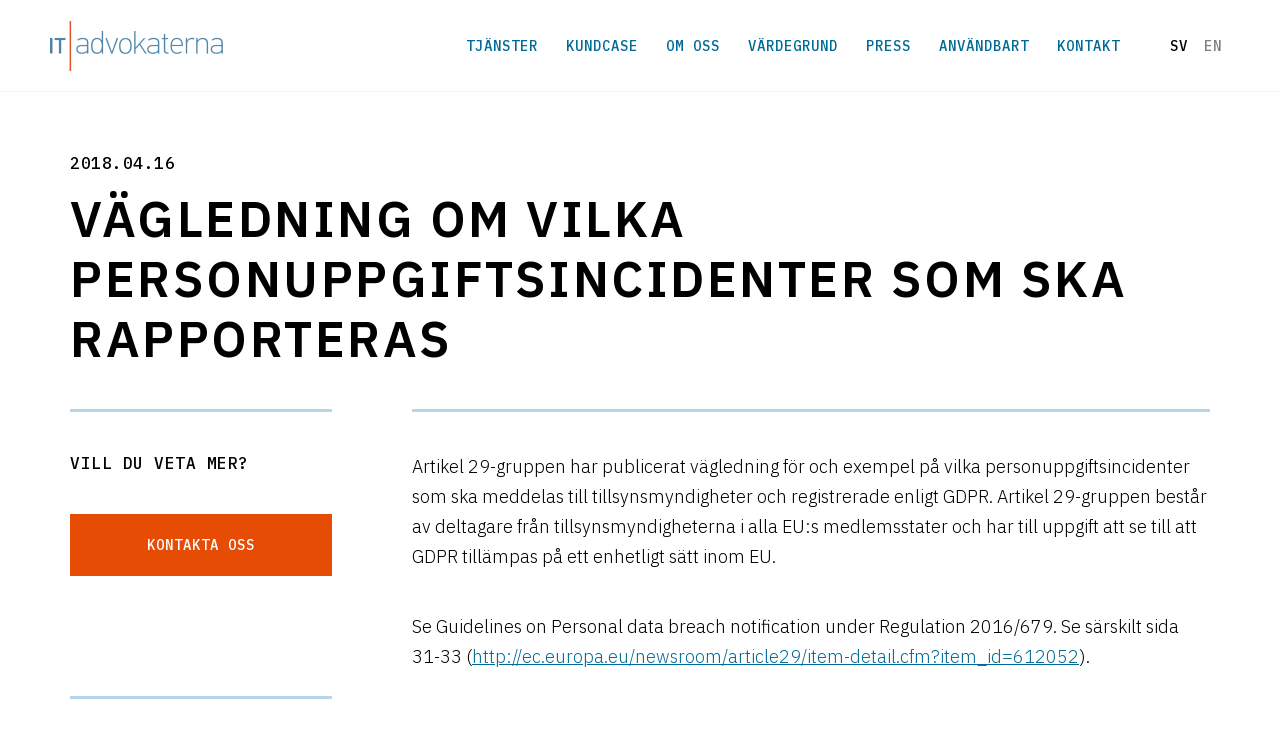

--- FILE ---
content_type: text/html; charset=UTF-8
request_url: https://www.itadvokaterna.se/press/vagledning-om-vilka-personuppgiftsincidenter-som-ska-rapporteras/
body_size: 6365
content:
<!doctype html>
<html>
	<head>
		<meta charset="UTF-8">
		<title>Vägledning om vilka personuppgiftsincidenter som ska rapporteras - IT-advokaterna</title>

		<link href="//www.google-analytics.com" rel="dns-prefetch">

		
		<meta http-equiv="X-UA-Compatible" content="IE=edge,chrome=1">
		<meta name="viewport" content="width=device-width, initial-scale=1.0">
		<meta name="description" content="Specialister på IT-rätt">

				<link rel="stylesheet" href="https://www.itadvokaterna.se/wp-content/themes/itadvokaterna/build/style-8d1f8e49ca.css"/>

		<meta name='robots' content='index, follow, max-image-preview:large, max-snippet:-1, max-video-preview:-1' />
<link rel="alternate" hreflang="sv" href="https://www.itadvokaterna.se/press/vagledning-om-vilka-personuppgiftsincidenter-som-ska-rapporteras/" />
<link rel="alternate" hreflang="x-default" href="https://www.itadvokaterna.se/press/vagledning-om-vilka-personuppgiftsincidenter-som-ska-rapporteras/" />

	<!-- This site is optimized with the Yoast SEO plugin v26.7 - https://yoast.com/wordpress/plugins/seo/ -->
	<link rel="canonical" href="https://www.itadvokaterna.se/press/vagledning-om-vilka-personuppgiftsincidenter-som-ska-rapporteras/" />
	<meta property="og:locale" content="sv_SE" />
	<meta property="og:type" content="article" />
	<meta property="og:title" content="Vägledning om vilka personuppgiftsincidenter som ska rapporteras - IT-advokaterna" />
	<meta property="og:description" content="Artikel 29-gruppen har publicerat vägledning för och exempel på vilka personuppgiftsincidenter som ska meddelas till tillsynsmyndigheter och registrerade enligt GDPR. Artikel 29-gruppen består av deltagare från tillsynsmyndigheterna i alla EU:s medlemsstater och har till uppgift att se till att GDPR tillämpas på ett enhetligt sätt inom EU. Se Guidelines on Personal data breach notification under Regulation [&hellip;]" />
	<meta property="og:url" content="https://www.itadvokaterna.se/press/vagledning-om-vilka-personuppgiftsincidenter-som-ska-rapporteras/" />
	<meta property="og:site_name" content="IT-advokaterna" />
	<meta property="article:modified_time" content="2019-08-26T11:07:22+00:00" />
	<meta name="twitter:card" content="summary_large_image" />
	<script type="application/ld+json" class="yoast-schema-graph">{"@context":"https://schema.org","@graph":[{"@type":"WebPage","@id":"https://www.itadvokaterna.se/press/vagledning-om-vilka-personuppgiftsincidenter-som-ska-rapporteras/","url":"https://www.itadvokaterna.se/press/vagledning-om-vilka-personuppgiftsincidenter-som-ska-rapporteras/","name":"Vägledning om vilka personuppgiftsincidenter som ska rapporteras - IT-advokaterna","isPartOf":{"@id":"https://www.itadvokaterna.se/#website"},"datePublished":"2018-04-16T11:06:44+00:00","dateModified":"2019-08-26T11:07:22+00:00","breadcrumb":{"@id":"https://www.itadvokaterna.se/press/vagledning-om-vilka-personuppgiftsincidenter-som-ska-rapporteras/#breadcrumb"},"inLanguage":"sv-SE","potentialAction":[{"@type":"ReadAction","target":["https://www.itadvokaterna.se/press/vagledning-om-vilka-personuppgiftsincidenter-som-ska-rapporteras/"]}]},{"@type":"BreadcrumbList","@id":"https://www.itadvokaterna.se/press/vagledning-om-vilka-personuppgiftsincidenter-som-ska-rapporteras/#breadcrumb","itemListElement":[{"@type":"ListItem","position":1,"name":"Home","item":"https://www.itadvokaterna.se/"},{"@type":"ListItem","position":2,"name":"Press","item":"https://www.itadvokaterna.se/press/"},{"@type":"ListItem","position":3,"name":"Vägledning om vilka personuppgiftsincidenter som ska rapporteras"}]},{"@type":"WebSite","@id":"https://www.itadvokaterna.se/#website","url":"https://www.itadvokaterna.se/","name":"IT-advokaterna","description":"Specialister på IT-rätt","potentialAction":[{"@type":"SearchAction","target":{"@type":"EntryPoint","urlTemplate":"https://www.itadvokaterna.se/?s={search_term_string}"},"query-input":{"@type":"PropertyValueSpecification","valueRequired":true,"valueName":"search_term_string"}}],"inLanguage":"sv-SE"}]}</script>
	<!-- / Yoast SEO plugin. -->


<script type="text/javascript">
/* <![CDATA[ */
window._wpemojiSettings = {"baseUrl":"https:\/\/s.w.org\/images\/core\/emoji\/16.0.1\/72x72\/","ext":".png","svgUrl":"https:\/\/s.w.org\/images\/core\/emoji\/16.0.1\/svg\/","svgExt":".svg","source":{"concatemoji":"https:\/\/www.itadvokaterna.se\/wp\/wp-includes\/js\/wp-emoji-release.min.js?ver=6.8.3"}};
/*! This file is auto-generated */
!function(s,n){var o,i,e;function c(e){try{var t={supportTests:e,timestamp:(new Date).valueOf()};sessionStorage.setItem(o,JSON.stringify(t))}catch(e){}}function p(e,t,n){e.clearRect(0,0,e.canvas.width,e.canvas.height),e.fillText(t,0,0);var t=new Uint32Array(e.getImageData(0,0,e.canvas.width,e.canvas.height).data),a=(e.clearRect(0,0,e.canvas.width,e.canvas.height),e.fillText(n,0,0),new Uint32Array(e.getImageData(0,0,e.canvas.width,e.canvas.height).data));return t.every(function(e,t){return e===a[t]})}function u(e,t){e.clearRect(0,0,e.canvas.width,e.canvas.height),e.fillText(t,0,0);for(var n=e.getImageData(16,16,1,1),a=0;a<n.data.length;a++)if(0!==n.data[a])return!1;return!0}function f(e,t,n,a){switch(t){case"flag":return n(e,"\ud83c\udff3\ufe0f\u200d\u26a7\ufe0f","\ud83c\udff3\ufe0f\u200b\u26a7\ufe0f")?!1:!n(e,"\ud83c\udde8\ud83c\uddf6","\ud83c\udde8\u200b\ud83c\uddf6")&&!n(e,"\ud83c\udff4\udb40\udc67\udb40\udc62\udb40\udc65\udb40\udc6e\udb40\udc67\udb40\udc7f","\ud83c\udff4\u200b\udb40\udc67\u200b\udb40\udc62\u200b\udb40\udc65\u200b\udb40\udc6e\u200b\udb40\udc67\u200b\udb40\udc7f");case"emoji":return!a(e,"\ud83e\udedf")}return!1}function g(e,t,n,a){var r="undefined"!=typeof WorkerGlobalScope&&self instanceof WorkerGlobalScope?new OffscreenCanvas(300,150):s.createElement("canvas"),o=r.getContext("2d",{willReadFrequently:!0}),i=(o.textBaseline="top",o.font="600 32px Arial",{});return e.forEach(function(e){i[e]=t(o,e,n,a)}),i}function t(e){var t=s.createElement("script");t.src=e,t.defer=!0,s.head.appendChild(t)}"undefined"!=typeof Promise&&(o="wpEmojiSettingsSupports",i=["flag","emoji"],n.supports={everything:!0,everythingExceptFlag:!0},e=new Promise(function(e){s.addEventListener("DOMContentLoaded",e,{once:!0})}),new Promise(function(t){var n=function(){try{var e=JSON.parse(sessionStorage.getItem(o));if("object"==typeof e&&"number"==typeof e.timestamp&&(new Date).valueOf()<e.timestamp+604800&&"object"==typeof e.supportTests)return e.supportTests}catch(e){}return null}();if(!n){if("undefined"!=typeof Worker&&"undefined"!=typeof OffscreenCanvas&&"undefined"!=typeof URL&&URL.createObjectURL&&"undefined"!=typeof Blob)try{var e="postMessage("+g.toString()+"("+[JSON.stringify(i),f.toString(),p.toString(),u.toString()].join(",")+"));",a=new Blob([e],{type:"text/javascript"}),r=new Worker(URL.createObjectURL(a),{name:"wpTestEmojiSupports"});return void(r.onmessage=function(e){c(n=e.data),r.terminate(),t(n)})}catch(e){}c(n=g(i,f,p,u))}t(n)}).then(function(e){for(var t in e)n.supports[t]=e[t],n.supports.everything=n.supports.everything&&n.supports[t],"flag"!==t&&(n.supports.everythingExceptFlag=n.supports.everythingExceptFlag&&n.supports[t]);n.supports.everythingExceptFlag=n.supports.everythingExceptFlag&&!n.supports.flag,n.DOMReady=!1,n.readyCallback=function(){n.DOMReady=!0}}).then(function(){return e}).then(function(){var e;n.supports.everything||(n.readyCallback(),(e=n.source||{}).concatemoji?t(e.concatemoji):e.wpemoji&&e.twemoji&&(t(e.twemoji),t(e.wpemoji)))}))}((window,document),window._wpemojiSettings);
/* ]]> */
</script>
<style id='wp-emoji-styles-inline-css' type='text/css'>

	img.wp-smiley, img.emoji {
		display: inline !important;
		border: none !important;
		box-shadow: none !important;
		height: 1em !important;
		width: 1em !important;
		margin: 0 0.07em !important;
		vertical-align: -0.1em !important;
		background: none !important;
		padding: 0 !important;
	}
</style>
<link rel='stylesheet' id='wp-block-library-css' href='https://www.itadvokaterna.se/wp/wp-includes/css/dist/block-library/style.min.css?ver=6.8.3' type='text/css' media='all' />
<style id='classic-theme-styles-inline-css' type='text/css'>
/*! This file is auto-generated */
.wp-block-button__link{color:#fff;background-color:#32373c;border-radius:9999px;box-shadow:none;text-decoration:none;padding:calc(.667em + 2px) calc(1.333em + 2px);font-size:1.125em}.wp-block-file__button{background:#32373c;color:#fff;text-decoration:none}
</style>
<style id='global-styles-inline-css' type='text/css'>
:root{--wp--preset--aspect-ratio--square: 1;--wp--preset--aspect-ratio--4-3: 4/3;--wp--preset--aspect-ratio--3-4: 3/4;--wp--preset--aspect-ratio--3-2: 3/2;--wp--preset--aspect-ratio--2-3: 2/3;--wp--preset--aspect-ratio--16-9: 16/9;--wp--preset--aspect-ratio--9-16: 9/16;--wp--preset--color--black: #000000;--wp--preset--color--cyan-bluish-gray: #abb8c3;--wp--preset--color--white: #ffffff;--wp--preset--color--pale-pink: #f78da7;--wp--preset--color--vivid-red: #cf2e2e;--wp--preset--color--luminous-vivid-orange: #ff6900;--wp--preset--color--luminous-vivid-amber: #fcb900;--wp--preset--color--light-green-cyan: #7bdcb5;--wp--preset--color--vivid-green-cyan: #00d084;--wp--preset--color--pale-cyan-blue: #8ed1fc;--wp--preset--color--vivid-cyan-blue: #0693e3;--wp--preset--color--vivid-purple: #9b51e0;--wp--preset--gradient--vivid-cyan-blue-to-vivid-purple: linear-gradient(135deg,rgba(6,147,227,1) 0%,rgb(155,81,224) 100%);--wp--preset--gradient--light-green-cyan-to-vivid-green-cyan: linear-gradient(135deg,rgb(122,220,180) 0%,rgb(0,208,130) 100%);--wp--preset--gradient--luminous-vivid-amber-to-luminous-vivid-orange: linear-gradient(135deg,rgba(252,185,0,1) 0%,rgba(255,105,0,1) 100%);--wp--preset--gradient--luminous-vivid-orange-to-vivid-red: linear-gradient(135deg,rgba(255,105,0,1) 0%,rgb(207,46,46) 100%);--wp--preset--gradient--very-light-gray-to-cyan-bluish-gray: linear-gradient(135deg,rgb(238,238,238) 0%,rgb(169,184,195) 100%);--wp--preset--gradient--cool-to-warm-spectrum: linear-gradient(135deg,rgb(74,234,220) 0%,rgb(151,120,209) 20%,rgb(207,42,186) 40%,rgb(238,44,130) 60%,rgb(251,105,98) 80%,rgb(254,248,76) 100%);--wp--preset--gradient--blush-light-purple: linear-gradient(135deg,rgb(255,206,236) 0%,rgb(152,150,240) 100%);--wp--preset--gradient--blush-bordeaux: linear-gradient(135deg,rgb(254,205,165) 0%,rgb(254,45,45) 50%,rgb(107,0,62) 100%);--wp--preset--gradient--luminous-dusk: linear-gradient(135deg,rgb(255,203,112) 0%,rgb(199,81,192) 50%,rgb(65,88,208) 100%);--wp--preset--gradient--pale-ocean: linear-gradient(135deg,rgb(255,245,203) 0%,rgb(182,227,212) 50%,rgb(51,167,181) 100%);--wp--preset--gradient--electric-grass: linear-gradient(135deg,rgb(202,248,128) 0%,rgb(113,206,126) 100%);--wp--preset--gradient--midnight: linear-gradient(135deg,rgb(2,3,129) 0%,rgb(40,116,252) 100%);--wp--preset--font-size--small: 13px;--wp--preset--font-size--medium: 20px;--wp--preset--font-size--large: 36px;--wp--preset--font-size--x-large: 42px;--wp--preset--spacing--20: 0.44rem;--wp--preset--spacing--30: 0.67rem;--wp--preset--spacing--40: 1rem;--wp--preset--spacing--50: 1.5rem;--wp--preset--spacing--60: 2.25rem;--wp--preset--spacing--70: 3.38rem;--wp--preset--spacing--80: 5.06rem;--wp--preset--shadow--natural: 6px 6px 9px rgba(0, 0, 0, 0.2);--wp--preset--shadow--deep: 12px 12px 50px rgba(0, 0, 0, 0.4);--wp--preset--shadow--sharp: 6px 6px 0px rgba(0, 0, 0, 0.2);--wp--preset--shadow--outlined: 6px 6px 0px -3px rgba(255, 255, 255, 1), 6px 6px rgba(0, 0, 0, 1);--wp--preset--shadow--crisp: 6px 6px 0px rgba(0, 0, 0, 1);}:where(.is-layout-flex){gap: 0.5em;}:where(.is-layout-grid){gap: 0.5em;}body .is-layout-flex{display: flex;}.is-layout-flex{flex-wrap: wrap;align-items: center;}.is-layout-flex > :is(*, div){margin: 0;}body .is-layout-grid{display: grid;}.is-layout-grid > :is(*, div){margin: 0;}:where(.wp-block-columns.is-layout-flex){gap: 2em;}:where(.wp-block-columns.is-layout-grid){gap: 2em;}:where(.wp-block-post-template.is-layout-flex){gap: 1.25em;}:where(.wp-block-post-template.is-layout-grid){gap: 1.25em;}.has-black-color{color: var(--wp--preset--color--black) !important;}.has-cyan-bluish-gray-color{color: var(--wp--preset--color--cyan-bluish-gray) !important;}.has-white-color{color: var(--wp--preset--color--white) !important;}.has-pale-pink-color{color: var(--wp--preset--color--pale-pink) !important;}.has-vivid-red-color{color: var(--wp--preset--color--vivid-red) !important;}.has-luminous-vivid-orange-color{color: var(--wp--preset--color--luminous-vivid-orange) !important;}.has-luminous-vivid-amber-color{color: var(--wp--preset--color--luminous-vivid-amber) !important;}.has-light-green-cyan-color{color: var(--wp--preset--color--light-green-cyan) !important;}.has-vivid-green-cyan-color{color: var(--wp--preset--color--vivid-green-cyan) !important;}.has-pale-cyan-blue-color{color: var(--wp--preset--color--pale-cyan-blue) !important;}.has-vivid-cyan-blue-color{color: var(--wp--preset--color--vivid-cyan-blue) !important;}.has-vivid-purple-color{color: var(--wp--preset--color--vivid-purple) !important;}.has-black-background-color{background-color: var(--wp--preset--color--black) !important;}.has-cyan-bluish-gray-background-color{background-color: var(--wp--preset--color--cyan-bluish-gray) !important;}.has-white-background-color{background-color: var(--wp--preset--color--white) !important;}.has-pale-pink-background-color{background-color: var(--wp--preset--color--pale-pink) !important;}.has-vivid-red-background-color{background-color: var(--wp--preset--color--vivid-red) !important;}.has-luminous-vivid-orange-background-color{background-color: var(--wp--preset--color--luminous-vivid-orange) !important;}.has-luminous-vivid-amber-background-color{background-color: var(--wp--preset--color--luminous-vivid-amber) !important;}.has-light-green-cyan-background-color{background-color: var(--wp--preset--color--light-green-cyan) !important;}.has-vivid-green-cyan-background-color{background-color: var(--wp--preset--color--vivid-green-cyan) !important;}.has-pale-cyan-blue-background-color{background-color: var(--wp--preset--color--pale-cyan-blue) !important;}.has-vivid-cyan-blue-background-color{background-color: var(--wp--preset--color--vivid-cyan-blue) !important;}.has-vivid-purple-background-color{background-color: var(--wp--preset--color--vivid-purple) !important;}.has-black-border-color{border-color: var(--wp--preset--color--black) !important;}.has-cyan-bluish-gray-border-color{border-color: var(--wp--preset--color--cyan-bluish-gray) !important;}.has-white-border-color{border-color: var(--wp--preset--color--white) !important;}.has-pale-pink-border-color{border-color: var(--wp--preset--color--pale-pink) !important;}.has-vivid-red-border-color{border-color: var(--wp--preset--color--vivid-red) !important;}.has-luminous-vivid-orange-border-color{border-color: var(--wp--preset--color--luminous-vivid-orange) !important;}.has-luminous-vivid-amber-border-color{border-color: var(--wp--preset--color--luminous-vivid-amber) !important;}.has-light-green-cyan-border-color{border-color: var(--wp--preset--color--light-green-cyan) !important;}.has-vivid-green-cyan-border-color{border-color: var(--wp--preset--color--vivid-green-cyan) !important;}.has-pale-cyan-blue-border-color{border-color: var(--wp--preset--color--pale-cyan-blue) !important;}.has-vivid-cyan-blue-border-color{border-color: var(--wp--preset--color--vivid-cyan-blue) !important;}.has-vivid-purple-border-color{border-color: var(--wp--preset--color--vivid-purple) !important;}.has-vivid-cyan-blue-to-vivid-purple-gradient-background{background: var(--wp--preset--gradient--vivid-cyan-blue-to-vivid-purple) !important;}.has-light-green-cyan-to-vivid-green-cyan-gradient-background{background: var(--wp--preset--gradient--light-green-cyan-to-vivid-green-cyan) !important;}.has-luminous-vivid-amber-to-luminous-vivid-orange-gradient-background{background: var(--wp--preset--gradient--luminous-vivid-amber-to-luminous-vivid-orange) !important;}.has-luminous-vivid-orange-to-vivid-red-gradient-background{background: var(--wp--preset--gradient--luminous-vivid-orange-to-vivid-red) !important;}.has-very-light-gray-to-cyan-bluish-gray-gradient-background{background: var(--wp--preset--gradient--very-light-gray-to-cyan-bluish-gray) !important;}.has-cool-to-warm-spectrum-gradient-background{background: var(--wp--preset--gradient--cool-to-warm-spectrum) !important;}.has-blush-light-purple-gradient-background{background: var(--wp--preset--gradient--blush-light-purple) !important;}.has-blush-bordeaux-gradient-background{background: var(--wp--preset--gradient--blush-bordeaux) !important;}.has-luminous-dusk-gradient-background{background: var(--wp--preset--gradient--luminous-dusk) !important;}.has-pale-ocean-gradient-background{background: var(--wp--preset--gradient--pale-ocean) !important;}.has-electric-grass-gradient-background{background: var(--wp--preset--gradient--electric-grass) !important;}.has-midnight-gradient-background{background: var(--wp--preset--gradient--midnight) !important;}.has-small-font-size{font-size: var(--wp--preset--font-size--small) !important;}.has-medium-font-size{font-size: var(--wp--preset--font-size--medium) !important;}.has-large-font-size{font-size: var(--wp--preset--font-size--large) !important;}.has-x-large-font-size{font-size: var(--wp--preset--font-size--x-large) !important;}
:where(.wp-block-post-template.is-layout-flex){gap: 1.25em;}:where(.wp-block-post-template.is-layout-grid){gap: 1.25em;}
:where(.wp-block-columns.is-layout-flex){gap: 2em;}:where(.wp-block-columns.is-layout-grid){gap: 2em;}
:root :where(.wp-block-pullquote){font-size: 1.5em;line-height: 1.6;}
</style>
<link rel="https://api.w.org/" href="https://www.itadvokaterna.se/wp-json/" /><link rel="EditURI" type="application/rsd+xml" title="RSD" href="https://www.itadvokaterna.se/wp/xmlrpc.php?rsd" />
<meta name="generator" content="WordPress 6.8.3" />
<link rel='shortlink' href='https://www.itadvokaterna.se/?p=524' />
<link rel="alternate" title="oEmbed (JSON)" type="application/json+oembed" href="https://www.itadvokaterna.se/wp-json/oembed/1.0/embed?url=https%3A%2F%2Fwww.itadvokaterna.se%2Fpress%2Fvagledning-om-vilka-personuppgiftsincidenter-som-ska-rapporteras%2F" />
<link rel="alternate" title="oEmbed (XML)" type="text/xml+oembed" href="https://www.itadvokaterna.se/wp-json/oembed/1.0/embed?url=https%3A%2F%2Fwww.itadvokaterna.se%2Fpress%2Fvagledning-om-vilka-personuppgiftsincidenter-som-ska-rapporteras%2F&#038;format=xml" />
<meta name="generator" content="WPML ver:4.8.6 stt:1,50;" />

		<link href="https://fonts.googleapis.com/css?family=IBM+Plex+Mono:400,400i,500|IBM+Plex+Sans:100,100i,300,300i,600,600i|IBM+Plex+Serif:400,400i&display=swap" rel="stylesheet">
	</head>

	<body class="wp-singular articles-template-default single single-articles postid-524 wp-theme-itadvokaterna">

		<nav class="top-navigation">
			<a href="https://www.itadvokaterna.se" class="home-link">
				<img src="https://www.itadvokaterna.se/wp-content/themes/itadvokaterna/img/it-advokaterna-logo.png" />
			</a>

			<div class="mobile-menu-btn" id="mobile-menu">
				<i></i>
			</div>
			<div class="navigation-holder" id="menu-holder">
				<ul id="menu-header-menu" class="main-nav"><li id="menu-item-139" class="menu-item menu-item-type-post_type menu-item-object-page menu-item-139"><a href="https://www.itadvokaterna.se/vara-tjanster/">Tjänster</a></li>
<li id="menu-item-138" class="menu-item menu-item-type-post_type menu-item-object-page menu-item-138"><a href="https://www.itadvokaterna.se/kundcase/">Kundcase</a></li>
<li id="menu-item-140" class="menu-item menu-item-type-post_type menu-item-object-page menu-item-140"><a href="https://www.itadvokaterna.se/om-oss/">Om oss</a></li>
<li id="menu-item-404" class="menu-item menu-item-type-post_type menu-item-object-page menu-item-404"><a href="https://www.itadvokaterna.se/vardegrund/">Värdegrund</a></li>
<li id="menu-item-141" class="menu-item menu-item-type-post_type menu-item-object-page menu-item-141"><a href="https://www.itadvokaterna.se/pressarkiv/">Press</a></li>
<li id="menu-item-354" class="menu-item menu-item-type-post_type menu-item-object-page menu-item-354"><a href="https://www.itadvokaterna.se/anvandbart/">Användbart</a></li>
<li id="menu-item-137" class="menu-item menu-item-type-post_type menu-item-object-page menu-item-137"><a href="https://www.itadvokaterna.se/kontakt/">Kontakt</a></li>
</ul>
				<ul class="lang-menu">
					<li><a class="active-lang" href="https://www.itadvokaterna.se/press/vagledning-om-vilka-personuppgiftsincidenter-som-ska-rapporteras/">sv</a></li><li><a href="https://www.itadvokaterna.se/en/">en</a></li>					<!--<li>
						<a href="/" class="active-lang">SV</a>
					</li>
					<li>
						<a href="https://www.itadvokaterna.se/en" class="">EN</a>
					</li>-->
				</ul>
			</div>
		</nav>

	<div class="main">
		<section class="archive-intro regular-intro">
			<span class="uppercase">2018.04.16</span>
							<h1 class="title-xl">Vägledning om vilka personuppgiftsincidenter som ska rapporteras</h1>
					</section>

		<section class="article-holder clearfix">
			<div class="article-content">
				<hr class="reg-divider">
				
				<div class="regular-p">
					<p>Artikel 29-gruppen har publicerat vägledning för och exempel på vilka personuppgiftsincidenter som ska meddelas till tillsynsmyndigheter och registrerade enligt GDPR. Artikel 29-gruppen består av deltagare från tillsynsmyndigheterna i alla EU:s medlemsstater och har till uppgift att se till att GDPR tillämpas på ett enhetligt sätt inom EU.</p>
<p>Se Guidelines on Personal data breach notification under Regulation 2016/679. Se särskilt sida 31-33 (<a href="http://ec.europa.eu/newsroom/article29/item-detail.cfm?item_id=612052">http://ec.europa.eu/newsroom/article29/item-detail.cfm?item_id=612052</a>).</p>
				</div>

				<div class="btn-holder m-marg-b">
											<a href="https://www.itadvokaterna.se/pressarkiv" class="btn">Pressarkiv</a>
									</div>
			</div>

			<div class="sidebar">
				<div class="sidebar-box low-c">
					<hr class="reg-divider">
											<span class="uppercase">Vill du veta mer?</span>
						<a href="https://www.itadvokaterna.se/kontakt" class="btn">Kontakta oss</a>
									</div>
				<div class="sidebar-box">
					<hr class="reg-divider">
					<span class="uppercase">Mer läsning</span>

					
							<div class="box-card-outer sidebar-box-card">
								<a href="https://www.itadvokaterna.se/press/sammanfattning-av-edpbs-riktlinjer-om-personuppgiftsansvarig-och-personuppgiftsbitrade/" class="box-card">
									<span class="date">2021.02.02</span>
									<p>Sammanfattning av EDPBs riktlinjer om personuppgiftsansvarig och personuppgiftsbiträde.</p>
								</a>
							</div>

						
							<div class="box-card-outer sidebar-box-card">
								<a href="https://www.itadvokaterna.se/press/hoga-cookie-boter-for-bristande-information-och-samtycke/" class="box-card">
									<span class="date">2021.01.19</span>
									<p>Höga cookie-böter för bristande information och samtycke</p>
								</a>
							</div>

										</div>
			</div>
		</section>
	</div>

		<footer>
			<div class="footer-content">
				<div class="footer-contact">
											<span class="uppercase">Adress</span>
																<p class="title-s c-darkblue">
							IT-advokaterna i Sverige KB<br />
Finnboda Kajväg 10, 9tr<br />
131 72 Nacka						</p>
									</div>

				<div class="footer-links">
					<ul id="menu-footer-menu" class="footer-menu"><li id="menu-item-324" class="menu-item menu-item-type-post_type menu-item-object-page menu-item-324"><a href="https://www.itadvokaterna.se/integritetspolicy/">Integritetspolicy</a></li>
</ul>				</div>

				<div class="footer-social">
											<span class="uppercase">Följ oss:</span>
																<a href="https://www.linkedin.com/company/it-advokaterna/?trk=vsrp_companies_res_name&amp;trkInfo=VSRPsearchId%3A391267131434093436233%2CVSRPtargetId%3A9501647%2CVSRPcmpt%3Aprimary" target="_blank" class="social-logo">
							<img src="https://www.itadvokaterna.se/wp-content/themes/itadvokaterna/img/logo-linkedin.svg" />
						</a>
																<a href="https://www.instagram.com/itadvokaterna/" target="_blank" class="social-logo">
							<img src="https://www.itadvokaterna.se/wp-content/themes/itadvokaterna/img/logo-instagram.svg" />
						</a>
														</div>
			</div>
			<!--<div class="footer-links">
				<a href="https://www.itadvokaterna.se/integritetspolicy">Integritetspolicy</a>
				<a href="https://www.itadvokaterna.se/integritetspolicy">Cookies</a>
			</div>-->
		</footer>

		<a href="#" class="js-scroll-top scroll-top-btn"><img src="https://www.itadvokaterna.se/wp-content/themes/itadvokaterna/img/icon-arrow-up.svg" /></a>

		<script type="speculationrules">
{"prefetch":[{"source":"document","where":{"and":[{"href_matches":"\/*"},{"not":{"href_matches":["\/wp\/wp-*.php","\/wp\/wp-admin\/*","\/wp-content\/uploads\/*","\/wp-content\/*","\/wp-content\/plugins\/*","\/wp-content\/themes\/itadvokaterna\/*","\/*\\?(.+)"]}},{"not":{"selector_matches":"a[rel~=\"nofollow\"]"}},{"not":{"selector_matches":".no-prefetch, .no-prefetch a"}}]},"eagerness":"conservative"}]}
</script>

		
		<script src="https://www.itadvokaterna.se/wp-content/themes/itadvokaterna/build/all-293c1fa806.js"></script>
	</body>
</html>

--- FILE ---
content_type: text/css
request_url: https://www.itadvokaterna.se/wp-content/themes/itadvokaterna/build/style-8d1f8e49ca.css
body_size: 108430
content:
/*!
 * oh-my-gulp
 * Project
 * 
 * @author Oh My!
 * @version 2.2.1
 * Copyright 2026. UNLICENSED licensed.
 */
article,aside,details,figcaption,figure,footer,header,hgroup,main,nav,section,summary{display:block}audio,canvas,video{display:inline-block}audio:not([controls]){display:none;height:0}[hidden]{display:none}html{font-family:sans-serif;-ms-text-size-adjust:100%;-webkit-text-size-adjust:100%}body{margin:0;-webkit-font-smoothing:antialiased}body *{-webkit-box-sizing:border-box;box-sizing:border-box}a:focus{outline:0}a:active,a:hover{outline:0}h1{font-size:2em;margin:.67em 0}abbr[title]{border-bottom:1px dotted}b,strong{font-weight:700}dfn{font-style:italic}hr{-webkit-box-sizing:content-box;box-sizing:content-box;height:0}mark{background:#ff0;color:#000}code,kbd,pre,samp{font-family:monospace,serif;font-size:1em}pre{white-space:pre-wrap}q{quotes:"\201C" "\201D" "\2018" "\2019"}small{font-size:80%}sub,sup{font-size:75%;line-height:0;position:relative;vertical-align:baseline}sup{top:-.5em}sub{bottom:-.25em}img{border:0}svg:not(:root){overflow:hidden}figure{margin:0}fieldset{border:1px solid silver;margin:0 2px;padding:.35em .625em .75em}legend{border:0;padding:0}button,input,select,textarea{font-family:inherit;font-size:100%;margin:0}button,input{line-height:normal}button,select{text-transform:none}button,html input[type=button],input[type=reset],input[type=submit]{-webkit-appearance:button;cursor:pointer}button[disabled],html input[disabled]{cursor:default}input[type=checkbox],input[type=radio]{-webkit-box-sizing:border-box;box-sizing:border-box;padding:0}input[type=search]{-webkit-appearance:textfield;-webkit-box-sizing:content-box;box-sizing:content-box}input[type=search]::-webkit-search-cancel-button,input[type=search]::-webkit-search-decoration{-webkit-appearance:none}button::-moz-focus-inner,input::-moz-focus-inner{border:0;padding:0}textarea{overflow:auto;vertical-align:top}table{border-collapse:collapse;border-spacing:0}.clearfix:after{content:".";display:block;clear:both;visibility:hidden;line-height:0;height:0}.clearfix{display:inline-block}html[xmlns] .clearfix{display:block}* html .clearfix{height:1%}h1,h2,h3,h4,h5,h6,p{margin:0;font-weight:400}ul{margin:0;padding:0}@font-face{font-family:entypo;src:url(../fonts/entypo.eot?26476962);src:url(../fonts/entypo.eot?26476962#iefix) format("embedded-opentype"),url(../fonts/entypo.svg?26476962#entypo) format("svg");font-weight:400;font-style:normal}@font-face{font-family:entypo;src:url([data-uri]) format("woff"),url([data-uri]) format("truetype")}[class*=" icon-"]:before,[class^=icon-]:before{font-family:entypo;font-style:normal;font-weight:400;speak:none;display:inline-block;text-decoration:inherit;width:1em;margin-right:.2em;text-align:center;line-height:1em;margin-left:.2em}.icon-plus:before{content:'\2b'}.icon-minus:before{content:'\2d'}.icon-info:before{content:'\2139'}.icon-left-thin:before{content:'\2190'}.icon-up-thin:before{content:'\2191'}.icon-right-thin:before{content:'\2192'}.icon-down-thin:before{content:'\2193'}.icon-level-up:before{content:'\21b0'}.icon-level-down:before{content:'\21b3'}.icon-switch:before{content:'\21c6'}.icon-infinity:before{content:'\221e'}.icon-plus-squared:before{content:'\229e'}.icon-minus-squared:before{content:'\229f'}.icon-home:before{content:'\2302'}.icon-keyboard:before{content:'\2328'}.icon-erase:before{content:'\232b'}.icon-pause:before{content:'\2389'}.icon-fast-forward:before{content:'\23e9'}.icon-fast-backward:before{content:'\23ea'}.icon-to-end:before{content:'\23ed'}.icon-to-start:before{content:'\23ee'}.icon-hourglass:before{content:'\23f3'}.icon-stop:before{content:'\25a0'}.icon-up-dir:before{content:'\25b4'}.icon-play:before{content:'\25b6'}.icon-right-dir:before{content:'\25b8'}.icon-down-dir:before{content:'\25be'}.icon-left-dir:before{content:'\25c2'}.icon-adjust:before{content:'\25d1'}.icon-cloud:before{content:'\2601'}.icon-star:before{content:'\2605'}.icon-star-empty:before{content:'\2606'}.icon-cup:before{content:'\2615'}.icon-menu:before{content:'\2630'}.icon-moon:before{content:'\263d'}.icon-heart-empty:before{content:'\2661'}.icon-heart:before{content:'\2665'}.icon-note:before{content:'\266a'}.icon-note-beamed:before{content:'\266b'}.icon-layout:before{content:'\268f'}.icon-flag:before{content:'\2691'}.icon-tools:before{content:'\2692'}.icon-cog:before{content:'\2699'}.icon-attention:before{content:'\26a0'}.icon-flash:before{content:'\26a1'}.icon-record:before{content:'\26ab'}.icon-cloud-thunder:before{content:'\26c8'}.icon-tape:before{content:'\2707'}.icon-flight:before{content:'\2708'}.icon-mail:before{content:'\2709'}.icon-pencil:before{content:'\270e'}.icon-feather:before{content:'\2712'}.icon-check:before{content:'\2713'}.icon-cancel:before{content:'\2715'}.icon-cancel-circled:before{content:'\2716'}.icon-cancel-squared:before{content:'\274e'}.icon-help:before{content:'\2753'}.icon-quote:before{content:'\275e'}.icon-plus-circled:before{content:'\2795'}.icon-minus-circled:before{content:'\2796'}.icon-right:before{content:'\27a1'}.icon-direction:before{content:'\27a2'}.icon-forward:before{content:'\27a6'}.icon-ccw:before{content:'\27f2'}.icon-cw:before{content:'\27f3'}.icon-left:before{content:'\2b05'}.icon-up:before{content:'\2b06'}.icon-down:before{content:'\2b07'}.icon-list-add:before{content:'\e003'}.icon-list:before{content:'\e005'}.icon-left-bold:before{content:'\e4ad'}.icon-right-bold:before{content:'\e4ae'}.icon-up-bold:before{content:'\e4af'}.icon-down-bold:before{content:'\e4b0'}.icon-user-add:before{content:'\e700'}.icon-help-circled:before{content:'\e704'}.icon-info-circled:before{content:'\e705'}.icon-eye:before{content:'\e70a'}.icon-tag:before{content:'\e70c'}.icon-upload-cloud:before{content:'\e711'}.icon-reply:before{content:'\e712'}.icon-reply-all:before{content:'\e713'}.icon-code:before{content:'\e714'}.icon-export:before{content:'\e715'}.icon-print:before{content:'\e716'}.icon-retweet:before{content:'\e717'}.icon-comment:before{content:'\e718'}.icon-chat:before{content:'\e720'}.icon-vcard:before{content:'\e722'}.icon-address:before{content:'\e723'}.icon-location:before{content:'\e724'}.icon-map:before{content:'\e727'}.icon-compass:before{content:'\e728'}.icon-trash:before{content:'\e729'}.icon-doc:before{content:'\e730'}.icon-doc-text-inv:before{content:'\e731'}.icon-docs:before{content:'\e736'}.icon-doc-landscape:before{content:'\e737'}.icon-archive:before{content:'\e738'}.icon-rss:before{content:'\e73a'}.icon-share:before{content:'\e73c'}.icon-basket:before{content:'\e73d'}.icon-shareable:before{content:'\e73e'}.icon-login:before{content:'\e740'}.icon-logout:before{content:'\e741'}.icon-volume:before{content:'\e742'}.icon-resize-full:before{content:'\e744'}.icon-resize-small:before{content:'\e746'}.icon-popup:before{content:'\e74c'}.icon-publish:before{content:'\e74d'}.icon-window:before{content:'\e74e'}.icon-arrow-combo:before{content:'\e74f'}.icon-chart-pie:before{content:'\e751'}.icon-language:before{content:'\e752'}.icon-air:before{content:'\e753'}.icon-database:before{content:'\e754'}.icon-drive:before{content:'\e755'}.icon-bucket:before{content:'\e756'}.icon-thermometer:before{content:'\e757'}.icon-down-circled:before{content:'\e758'}.icon-left-circled:before{content:'\e759'}.icon-right-circled:before{content:'\e75a'}.icon-up-circled:before{content:'\e75b'}.icon-down-open:before{content:'\e75c'}.icon-left-open:before{content:'\e75d'}.icon-right-open:before{content:'\e75e'}.icon-up-open:before{content:'\e75f'}.icon-down-open-mini:before{content:'\e760'}.icon-left-open-mini:before{content:'\e761'}.icon-right-open-mini:before{content:'\e762'}.icon-up-open-mini:before{content:'\e763'}.icon-down-open-big:before{content:'\e764'}.icon-left-open-big:before{content:'\e765'}.icon-right-open-big:before{content:'\e766'}.icon-up-open-big:before{content:'\e767'}.icon-progress-0:before{content:'\e768'}.icon-progress-1:before{content:'\e769'}.icon-progress-2:before{content:'\e76a'}.icon-progress-3:before{content:'\e76b'}.icon-back-in-time:before{content:'\e771'}.icon-network:before{content:'\e776'}.icon-inbox:before{content:'\e777'}.icon-install:before{content:'\e778'}.icon-lifebuoy:before{content:'\e788'}.icon-mouse:before{content:'\e789'}.icon-dot:before{content:'\e78b'}.icon-dot-2:before{content:'\e78c'}.icon-dot-3:before{content:'\e78d'}.icon-suitcase:before{content:'\e78e'}.icon-flow-cascade:before{content:'\e790'}.icon-flow-branch:before{content:'\e791'}.icon-flow-tree:before{content:'\e792'}.icon-flow-line:before{content:'\e793'}.icon-flow-parallel:before{content:'\e794'}.icon-brush:before{content:'\e79a'}.icon-paper-plane:before{content:'\e79b'}.icon-magnet:before{content:'\e7a1'}.icon-gauge:before{content:'\e7a2'}.icon-traffic-cone:before{content:'\e7a3'}.icon-cc:before{content:'\e7a5'}.icon-cc-by:before{content:'\e7a6'}.icon-cc-nc:before{content:'\e7a7'}.icon-cc-nc-eu:before{content:'\e7a8'}.icon-cc-nc-jp:before{content:'\e7a9'}.icon-cc-sa:before{content:'\e7aa'}.icon-cc-nd:before{content:'\e7ab'}.icon-cc-pd:before{content:'\e7ac'}.icon-cc-zero:before{content:'\e7ad'}.icon-cc-share:before{content:'\e7ae'}.icon-cc-remix:before{content:'\e7af'}.icon-github:before{content:'\f300'}.icon-github-circled:before{content:'\f301'}.icon-flickr:before{content:'\f303'}.icon-flickr-circled:before{content:'\f304'}.icon-vimeo:before{content:'\f306'}.icon-vimeo-circled:before{content:'\f307'}.icon-twitter:before{content:'\f309'}.icon-twitter-circled:before{content:'\f30a'}.icon-facebook:before{content:'\f30c'}.icon-facebook-circled:before{content:'\f30d'}.icon-facebook-squared:before{content:'\f30e'}.icon-gplus:before{content:'\f30f'}.icon-gplus-circled:before{content:'\f310'}.icon-pinterest:before{content:'\f312'}.icon-pinterest-circled:before{content:'\f313'}.icon-tumblr:before{content:'\f315'}.icon-tumblr-circled:before{content:'\f316'}.icon-linkedin:before{content:'\f318'}.icon-linkedin-circled:before{content:'\f319'}.icon-dribbble:before{content:'\f31b'}.icon-dribbble-circled:before{content:'\f31c'}.icon-stumbleupon:before{content:'\f31e'}.icon-stumbleupon-circled:before{content:'\f31f'}.icon-lastfm:before{content:'\f321'}.icon-lastfm-circled:before{content:'\f322'}.icon-rdio:before{content:'\f324'}.icon-rdio-circled:before{content:'\f325'}.icon-spotify:before{content:'\f327'}.icon-spotify-circled:before{content:'\f328'}.icon-qq:before{content:'\f32a'}.icon-instagram:before{content:'\f32d'}.icon-dropbox:before{content:'\f330'}.icon-evernote:before{content:'\f333'}.icon-flattr:before{content:'\f336'}.icon-skype:before{content:'\f339'}.icon-skype-circled:before{content:'\f33a'}.icon-renren:before{content:'\f33c'}.icon-sina-weibo:before{content:'\f33f'}.icon-paypal:before{content:'\f342'}.icon-picasa:before{content:'\f345'}.icon-soundcloud:before{content:'\f348'}.icon-mixi:before{content:'\f34b'}.icon-behance:before{content:'\f34e'}.icon-google-circles:before{content:'\f351'}.icon-vkontakte:before{content:'\f354'}.icon-smashing:before{content:'\f357'}.icon-db-shape:before{content:'\f600'}.icon-sweden:before{content:'\f601'}.icon-logo-db:before{content:'\f603'}.icon-picture:before{content:'\1f304'}.icon-globe:before{content:'\1f30e'}.icon-leaf:before{content:'\1f342'}.icon-graduation-cap:before{content:'\1f393'}.icon-mic:before{content:'\1f3a4'}.icon-palette:before{content:'\1f3a8'}.icon-ticket:before{content:'\1f3ab'}.icon-video:before{content:'\1f3ac'}.icon-target:before{content:'\1f3af'}.icon-music:before{content:'\1f3b5'}.icon-trophy:before{content:'\1f3c6'}.icon-thumbs-up:before{content:'\1f44d'}.icon-thumbs-down:before{content:'\1f44e'}.icon-bag:before{content:'\1f45c'}.icon-user:before{content:'\1f464'}.icon-users:before{content:'\1f465'}.icon-lamp:before{content:'\1f4a1'}.icon-alert:before{content:'\1f4a5'}.icon-water:before{content:'\1f4a6'}.icon-droplet:before{content:'\1f4a7'}.icon-credit-card:before{content:'\1f4b3'}.icon-monitor:before{content:'\1f4bb'}.icon-briefcase:before{content:'\1f4bc'}.icon-floppy:before{content:'\1f4be'}.icon-cd:before{content:'\1f4bf'}.icon-folder:before{content:'\1f4c1'}.icon-doc-text:before{content:'\1f4c4'}.icon-calendar:before{content:'\1f4c5'}.icon-chart-line:before{content:'\1f4c8'}.icon-chart-bar:before{content:'\1f4ca'}.icon-clipboard:before{content:'\1f4cb'}.icon-attach:before{content:'\1f4ce'}.icon-bookmarks:before{content:'\1f4d1'}.icon-book:before{content:'\1f4d5'}.icon-book-open:before{content:'\1f4d6'}.icon-phone:before{content:'\1f4de'}.icon-megaphone:before{content:'\1f4e3'}.icon-upload:before{content:'\1f4e4'}.icon-download:before{content:'\1f4e5'}.icon-box:before{content:'\1f4e6'}.icon-newspaper:before{content:'\1f4f0'}.icon-mobile:before{content:'\1f4f1'}.icon-signal:before{content:'\1f4f6'}.icon-camera:before{content:'\1f4f7'}.icon-shuffle:before{content:'\1f500'}.icon-loop:before{content:'\1f501'}.icon-arrows-ccw:before{content:'\1f504'}.icon-light-down:before{content:'\1f505'}.icon-light-up:before{content:'\1f506'}.icon-mute:before{content:'\1f507'}.icon-sound:before{content:'\1f50a'}.icon-battery:before{content:'\1f50b'}.icon-search:before{content:'\1f50d'}.icon-key:before{content:'\1f511'}.icon-lock:before{content:'\1f512'}.icon-lock-open:before{content:'\1f513'}.icon-bell:before{content:'\1f514'}.icon-bookmark:before{content:'\1f516'}.icon-link:before{content:'\1f517'}.icon-back:before{content:'\1f519'}.icon-flashlight:before{content:'\1f526'}.icon-chart-area:before{content:'\1f53e'}.icon-clock:before{content:'\1f554'}.icon-rocket:before{content:'\1f680'}.icon-block:before{content:'\1f6ab'}@font-face{font-family:'IBM Plex Sans';font-style:sans-serif}@font-face{font-family:'IBM Plex Serif';font-style:serif}@font-face{font-family:'IBM Plex Mono';font-style:monospace}.title-xl{font-size:50px;line-height:60px;font-weight:600;text-transform:uppercase;letter-spacing:2.5px;font-family:"IBM Plex Sans"}@media only screen and (max-width:500px){.title-xl{font-size:30px;line-height:40px}}.title-l{font-size:30px;line-height:36px;letter-spacing:1.5px;font-family:"IBM Plex Sans";font-weight:600;text-transform:uppercase}@media only screen and (max-width:500px){.title-l{font-size:25px;line-height:30px}}.title-s{font-size:20px;line-height:26px;letter-spacing:1.5px;font-family:"IBM Plex Sans";font-weight:600;text-transform:uppercase}@media only screen and (max-width:500px){.title-s{font-size:16px;line-height:22px}}.title-xs{font-size:15px;line-height:26px;letter-spacing:1.2px;font-family:"IBM Plex Sans";font-weight:600;text-transform:uppercase}.excerpt-p,.excerpt-p p{font-family:"IBM Plex Serif";font-size:20px;line-height:38px}@media only screen and (max-width:500px){.excerpt-p,.excerpt-p p{font-size:18px;line-height:34px}}.regular-p,.regular-p p{font-family:"IBM Plex Sans";font-weight:300;font-size:18px;line-height:30px}.regular-p h2{font-size:26px;line-height:32px;font-family:"IBM Plex Sans";font-weight:600;letter-spacing:1.5px;text-transform:uppercase;margin-top:60px}.regular-p h3{font-weight:600;margin-bottom:-30px}.regular-p ul{list-style:none;padding-left:20px}@media only screen and (max-width:500px){.regular-p ul{padding-left:0}}.regular-p ul li{position:relative;padding-left:30px;max-width:500px;margin:20px 0}.regular-p ul li a{color:#006b98}.regular-p ul li:before{content:'';width:8px;height:8px;position:absolute;top:11px;left:5px;background:#e74c05;border-radius:50px}.uppercase{font-size:16px;line-height:22px;font-family:"IBM Plex Mono";font-weight:500;text-transform:uppercase;letter-spacing:.5px}.c-orange{color:#e74c05}.c-black{color:#000}.c-darkblue{color:#006b98}.bg-lightblue{background-color:#b5d5e8}.bg-darkblue{background-color:#006b98}.bg-orange{background-color:#e74c05}.bg-lightgray{background-color:#f4f4f4}body{padding-top:92px}@media only screen and (max-width:1222px){.main{padding:0 50px}}@media only screen and (max-width:800px){.main{padding:0 30px}.main.privacy-main{padding-top:60px}}@media only screen and (max-width:500px){.main{padding:0 20px}}.btn{background:#e74c05;color:#fff;padding:22px 30px;width:100%;max-width:264px;font-family:"IBM Plex Mono";font-weight:500;font-size:14px;letter-spacing:1px;text-transform:uppercase;text-decoration:none;text-align:center;display:block;-webkit-transition:background .3s .1s ease;-o-transition:background .3s .1s ease;transition:background .3s .1s ease}.btn:hover{background:#fa5307}.btn-darkblue{background:#006b98}.btn-darkblue:hover{background:#0079ac}.btn-holder{display:block;text-align:center;margin-top:50px}.btn-holder .btn{display:inline-block}.reg-divider{border:0;height:3px;background:#b5d5e8;display:block;width:100%;max-width:1140px;margin:0 auto}@media only screen and (max-width:800px){.reg-divider.hide-b-s{display:none}}footer{width:100%;display:block;margin:120px auto 0;position:relative}@media only screen and (max-width:500px){footer{margin-top:40px}}.footer-content{background:#f4f4f4;height:416px;width:100%;display:block;margin:0 auto;padding:50px 0}.footer-contact{text-align:center;margin:0 auto}.footer-contact .uppercase{font-size:12px;line-height:18px;margin-bottom:5px;display:block;color:#006b98}.footer-social{position:absolute;bottom:50px;left:50px;height:40px}@media only screen and (max-width:800px){.footer-social{left:30px}}@media only screen and (max-width:500px){.footer-social{width:100%;left:0;text-align:center}}.footer-social .uppercase{font-size:14px}.footer-social a{text-decoration:none;margin-left:15px;display:inline-block;height:100%;position:relative;bottom:-10px;-webkit-transition:opacity .2s ease;-o-transition:opacity .2s ease;transition:opacity .2s ease}.footer-social a img{display:inline-block}.footer-social a:hover{opacity:.7}.footer-links{position:absolute;bottom:50px;right:50px}@media only screen and (max-width:800px){.footer-links{right:30px}}@media only screen and (max-width:500px){.footer-links{position:relative;right:auto;bottom:auto;text-align:center;margin:40px 0}}.footer-links .footer-menu{list-style:none}.footer-links .footer-menu li{display:inline-block}.footer-links a{color:#000;text-decoration:none;font-family:"IBM Plex Mono";font-size:14px;letter-spacing:1px;text-transform:uppercase;font-weight:500;opacity:1;-webkit-transition:opacity .2s ease;-o-transition:opacity .2s ease;transition:opacity .2s ease;margin-left:20px;color:#006b98}.footer-links a:hover{opacity:.5}@media only screen and (max-width:500px){.footer-links a{margin:0 10px}}.regular-intro{width:100%;max-width:1140px;margin:60px auto 40px;display:block}@media only screen and (max-width:500px){.regular-intro{margin-top:40px}}.regular-intro .title-xl{margin-bottom:40px;width:100%}.regular-intro .title-xl.no-marg-b{margin-bottom:0}.regular-intro .uppercase{margin-bottom:15px;display:block}.regular-intro .excerpt-p{width:100%;max-width:780px}.scroll-top-btn{width:50px;height:50px;border:3px solid #006b98;background:#b5d5e8;position:fixed;bottom:40px;right:40px;border-radius:50px;opacity:0;bottom:20px;-webkit-transition:opacity .3s ease,bottom .3s ease;-o-transition:opacity .3s ease,bottom .3s ease;transition:opacity .3s ease,bottom .3s ease}.scroll-top-btn img{position:absolute;left:50%;top:50%;-webkit-transform:translate(-50%,-50%);-ms-transform:translate(-50%,-50%);transform:translate(-50%,-50%);margin-top:-2px}.scroll-top-btn.is-visible{opacity:1;bottom:40px}.scroll-top-btn.is-bottom{bottom:80px}@media only screen and (max-width:800px){.scroll-top-btn{bottom:20px;right:20px}.scroll-top-btn.is-visible{bottom:20px}.scroll-top-btn.is-bottom{bottom:20px}}.top-navigation{width:100%;height:92px;background:#fff;border-bottom:1px solid #f4f4f4;position:fixed;top:0;left:0;z-index:999;background:#fff}.home-link{position:absolute;top:50%;-webkit-transform:translateY(-50%);-ms-transform:translateY(-50%);transform:translateY(-50%);left:50px}.home-link img{max-height:50px;display:block}@media only screen and (max-width:800px){.home-link{left:30px}}@media only screen and (max-width:500px){.home-link{left:20px}.home-link img{max-height:44px}}.navigation-holder{position:absolute;top:50%;-webkit-transform:translateY(-50%);-ms-transform:translateY(-50%);transform:translateY(-50%);right:50px}@media only screen and (max-width:800px){.navigation-holder{position:initial!important;left:initial!important;top:initial!important;-webkit-transform:none!important;-ms-transform:none!important;transform:none!important;position:absolute;top:0;right:0;padding-top:92px;background:#fff;display:none;border-bottom:1px solid #f4f4f4}.navigation-holder.visible{display:block}}.main-nav{list-style:none;float:left}.main-nav li{float:left;padding:0 14px}.main-nav li a{color:#000;color:#006b98;text-decoration:none;font-family:"IBM Plex Mono";font-size:14px;letter-spacing:1px;text-transform:uppercase;font-weight:500;opacity:1;-webkit-transition:opacity .2s ease;-o-transition:opacity .2s ease;transition:opacity .2s ease;position:relative}.main-nav li a:hover{opacity:.5}.main-nav li.current-menu-item a{opacity:.5}@media only screen and (max-width:800px){.main-nav li{float:none;display:block;text-align:right;padding:10px 30px}}@media only screen and (max-width:800px){.main-nav{float:none;display:block}}.lang-menu{list-style:none;float:right;margin-left:28px}.lang-menu li{float:left;padding:0 8px}.lang-menu li a{color:#000;text-decoration:none;font-family:"IBM Plex Mono";font-size:14px;letter-spacing:1px;text-transform:uppercase;font-weight:500;opacity:.5}.lang-menu li a.active-lang{opacity:1}@media only screen and (max-width:800px){.lang-menu li{float:none;padding:10px 30px}}@media only screen and (max-width:800px){.lang-menu{float:none;display:block;margin-left:0;text-align:right;margin-top:20px;margin-bottom:40px}}.breadcrumbs-holder{width:100%;height:46px;background:#006b98}.mobile-menu-btn{position:absolute;top:50%;-webkit-transform:translateY(-50%);-ms-transform:translateY(-50%);transform:translateY(-50%);right:30px;cursor:pointer;-webkit-user-select:none;-moz-user-select:none;-ms-user-select:none;user-select:none;-webkit-transition:background .2s ease;-o-transition:background .2s ease;transition:background .2s ease;width:18px;height:100%}@media only screen and (min-width:800px){.mobile-menu-btn{display:none}}.mobile-menu-btn i{position:relative;margin-top:5px;margin-bottom:5px;-webkit-user-select:none;-moz-user-select:none;-ms-user-select:none;user-select:none;position:absolute;top:50%;-webkit-transform:translateY(-50%);-ms-transform:translateY(-50%);transform:translateY(-50%);left:0;margin-top:0}.mobile-menu-btn i,.mobile-menu-btn i::after,.mobile-menu-btn i::before{display:block;width:18px;height:3px;background-color:#006b98;-webkit-transition-property:background-color,-webkit-transform;-o-transition-property:background-color,-o-transform;transition-property:background-color,-webkit-transform;-o-transition-property:background-color,transform;transition-property:background-color,transform;transition-property:background-color,transform,-webkit-transform;-webkit-transition-duration:.3s;-o-transition-duration:.3s;transition-duration:.3s}.mobile-menu-btn i::after,.mobile-menu-btn i::before{position:absolute;content:""}.mobile-menu-btn i::before{top:-5px}.mobile-menu-btn i::after{top:5px}.mobile-menu-btn i:before{margin:0}.mobile-menu-btn.active i{left:0}.mobile-menu-btn.active i{background-color:transparent}.mobile-menu-btn.active i::before{-webkit-transform:translateY(5px) rotate(45deg);-ms-transform:translateY(5px) rotate(45deg);transform:translateY(5px) rotate(45deg)}.mobile-menu-btn.active i::after{-webkit-transform:translateY(-5px) rotate(-45deg);-ms-transform:translateY(-5px) rotate(-45deg);transform:translateY(-5px) rotate(-45deg)}.mobile-menu-btn.active i:before{margin:0}.main-top-section{width:100%;margin:0 auto;max-height:750px;display:block;height:80vh;background-repeat:no-repeat;background-position:center center;background-size:cover;position:relative}.top-hero{position:absolute;bottom:50px;left:50px;width:100%;max-width:570px;width:50%;top:0;left:0;bottom:auto;background:rgba(255,255,255,.8);padding:50px;height:100%;max-width:50%}@media only screen and (max-width:800px){.top-hero{max-width:100%;width:100%;padding:30px}}@media only screen and (max-width:500px){.top-hero{padding:20px}}.top-hero .top-hero-inside{position:absolute;bottom:50px;left:50px;padding-right:50px}@media only screen and (max-width:800px){.top-hero .top-hero-inside{padding-right:30px;bottom:30px;left:30px}}@media only screen and (max-width:500px){.top-hero .top-hero-inside{padding-right:20px;bottom:20px;left:20px}}.top-hero .title-xl{margin-bottom:20px}@media only screen and (max-width:500px){.top-hero .title-xl{font-size:30px;line-height:40px}}@media only screen and (max-width:500px){.top-hero{position:absolute;top:50%;-webkit-transform:translateY(-50%);-ms-transform:translateY(-50%);transform:translateY(-50%);bottom:auto;left:auto;padding:20px}}.overlay{position:absolute;width:100%;height:100%;top:0;left:0;background:rgba(255,255,255,.4)}.intro-section{width:100%;max-width:1220px;margin:0 auto;padding:60px 0;display:block;position:relative}.intro-section:before{content:'';display:block;width:100%;height:3px;background:#b5d5e8;position:absolute;bottom:0;display:none}.intro-section .intro-left{float:left;padding:0 40px;width:30%}.intro-section .intro-left .uppercase{margin-bottom:40px;display:block}@media only screen and (max-width:1222px){.intro-section .intro-left{padding-left:0}}@media only screen and (max-width:800px){.intro-section .intro-left{width:100%;margin-bottom:40px;padding:0}}.intro-section .intro-right{float:left;padding:0 40px;width:70%}@media only screen and (max-width:1222px){.intro-section .intro-right{padding-right:0}}@media only screen and (max-width:800px){.intro-section .intro-right{width:100%;padding:0}}.list-section-boxes{width:100%;max-width:1150px;margin:0 auto;padding:60px 0}.list-section-boxes.archive-list{padding-top:0;padding:0}.list-section-boxes .title-holder-l{padding:0 5px;margin-bottom:40px}.list-boxes-holder{display:block;display:-webkit-box;display:-ms-flexbox;display:flex;-ms-flex-wrap:wrap;flex-wrap:wrap}.box-card-outer{width:25%;float:left;padding:5px;display:-webkit-box;display:-ms-flexbox;display:flex}.box-card-outer.link-box{width:50%}.box-card-outer.link-box .date{white-space:nowrap;overflow:hidden;-o-text-overflow:ellipsis;text-overflow:ellipsis}@media only screen and (max-width:500px){.box-card-outer.link-box{width:100%}}.box-card-outer.sidebar-box-card{width:100%;display:block;padding:5px 0}@media only screen and (max-width:800px){.box-card-outer{width:50%}}@media only screen and (max-width:500px){.box-card-outer{width:100%;padding-left:0;padding-right:0}}.box-card{background:#b5d5e8;display:block;padding:15px 20px 55px;text-decoration:none;position:relative;-webkit-transition:background .2s .2s ease,bottom .2s ease;-o-transition:background .2s .2s ease,bottom .2s ease;transition:background .2s .2s ease,bottom .2s ease;bottom:0;width:100%}.box-card:after{content:'';display:block;width:100%;height:3px;background:#006b98;position:absolute;bottom:0;left:0;-webkit-transition:height .1s .1s ease;-o-transition:height .1s .1s ease;transition:height .1s .1s ease}.box-card .date{font-family:"IBM Plex Mono";font-size:12px;line-height:18px;text-transform:uppercase;color:#006b98;letter-spacing:.5px;display:block;margin-bottom:5px}.box-card p{font-family:"IBM Plex Serif";font-size:18px;line-height:27px;color:#000}.box-card:hover{background:#bdd9ea;bottom:3px}.box-card:hover:after{height:9px}.link-box .box-card{background:#fff;border:1px solid #b5d5e8;border-bottom:0}.ff-section{width:100%;max-width:1140px;margin:0 auto}.ff-holder{display:block;position:relative;padding:60px 0;display:-webkit-box;display:-ms-flexbox;display:flex}@media only screen and (max-width:800px){.ff-holder{display:block}}.ff-text-col{width:50%;float:left;position:relative}.ff-text-col .ff-text-col-content{position:absolute;top:50%;-webkit-transform:translateY(-50%);-ms-transform:translateY(-50%);transform:translateY(-50%);width:100%;padding-right:120px}.ff-text-col .ff-text-col-content .title-l{margin-bottom:40px;max-width:450px}@media only screen and (max-width:800px){.ff-text-col .ff-text-col-content .title-l{margin-left:auto;margin-right:auto}}@media only screen and (max-width:800px){.ff-text-col .ff-text-col-content{position:initial!important;left:initial!important;top:initial!important;-webkit-transform:none!important;-ms-transform:none!important;transform:none!important;text-align:center;padding:0}.ff-text-col .ff-text-col-content .btn{display:inline-block}}@media only screen and (max-width:800px){.ff-text-col{width:100%;margin-bottom:40px}}.ff-image-col{width:50%;float:left;position:relative}.ff-image-col img{width:100%;display:block}@media only screen and (max-width:800px){.ff-image-col{width:100%}}.overlay-small{position:absolute;width:100%;height:100%;top:0;left:0;background:rgba(255,255,255,.2)}.intro-section-grid{width:100%;max-width:1240px;margin:0 auto;padding:60px 0 50px;display:block;position:relative}.intro-section-grid .intro-left{float:left;padding:0 40px 0 50px;width:30%}@media only screen and (max-width:1222px){.intro-section-grid .intro-left{padding-left:0}}@media only screen and (max-width:800px){.intro-section-grid .intro-left{width:100%;text-align:center;padding-right:0}.intro-section-grid .intro-left .btn{display:inline-block;margin-bottom:40px}}.intro-section-grid .intro-left .title-l{margin-bottom:40px}.intro-section-grid .intro-left .uppercase{margin-bottom:40px;display:block}.intro-section-grid .intro-right{float:left;padding:0 40px 0 45px;width:70%}@media only screen and (max-width:1222px){.intro-section-grid .intro-right{padding-right:0}}@media only screen and (max-width:800px){.intro-section-grid .intro-right{width:100%;padding-left:0}}.intro-section-grid .card-box-logo{width:33.33%;float:left;display:block;padding-right:10px;padding-bottom:10px}@media only screen and (max-width:500px){.intro-section-grid .card-box-logo{width:100%;padding-right:0}}.intro-section-grid .card-box-logo .card-box-logo-inner{background:#f4f4f4;display:block;height:142px;padding:20px;min-height:200px}@media only screen and (max-width:500px){.intro-section-grid .card-box-logo .card-box-logo-inner{min-height:0}}.intro-section-grid .card-box-logo .card-box-logo-inner img{position:relative;left:50%;top:50%;-webkit-transform:translate(-50%,-50%);-ms-transform:translate(-50%,-50%);transform:translate(-50%,-50%);display:block;max-height:100%;max-height:130px;max-width:100%}@media only screen and (max-width:500px){.intro-section-grid .card-box-logo .card-box-logo-inner img{padding:10px}}.archive-filter{width:100%;max-width:1140px;margin:0 auto;padding:40px 0 60px;border-top:3px solid #b5d5e8}.archive-filter .uppercase{margin-bottom:20px;display:block}.archive-filter-holder{display:block}.filter-btn{padding:10px 20px;border:1px solid #e74c05;color:#000;text-decoration:none;font-family:"IBM Plex Mono";font-size:14px;font-weight:500;letter-spacing:1px;text-transform:uppercase;float:left;display:inline-block;margin-right:10px;margin-bottom:10px;-webkit-transition:background .2s ease,color .2s ease;-o-transition:background .2s ease,color .2s ease;transition:background .2s ease,color .2s ease}.filter-btn.active,.filter-btn:hover{background:#e74c05;color:#fff}.link-archive-section{margin-top:40px!important}.link-archive-section .list-boxes-holder{margin-bottom:60px!important}.link-archive-title{display:block;padding:0 5px;margin-bottom:20px}@media only screen and (max-width:500px){.link-archive-title{padding:0}}.article-holder{display:block;width:100%;max-width:1140px;margin:0 auto;padding-bottom:60px}.article-holder.contact-article{padding-bottom:0}.article-holder.lower-p{padding-bottom:20px}.sidebar{width:30%;float:left;padding-right:80px}.sidebar .uppercase{display:block;margin-bottom:40px}.sidebar .reg-divider{margin-bottom:40px}@media only screen and (max-width:800px){.sidebar{width:100%;float:none;padding-right:0}.sidebar.low-c{text-align:center;border-bottom:3px solid #b5d5e8;padding-bottom:40px}.sidebar .low-c{text-align:center}.sidebar .btn{display:inline-block}}.sidebar-box{margin-bottom:120px}.sidebar-box .excerpt-p{margin-bottom:40px}.sidebar-box.no-marg{margin-bottom:0}@media only screen and (max-width:800px){.sidebar-box{margin-bottom:60px}}.article-content{width:70%;float:right}@media only screen and (max-width:800px){.article-content{width:100%;float:none}}.article-content .excerpt-p,.article-content .excerpt-p p{margin:40px 0}.article-content .regular-p,.article-content .regular-p p{margin:40px 0}.article-content img{width:100%;height:auto;display:block}.article-content .reg-divider{margin-bottom:40px}.article-content p a{color:#006b98}.services-holder{width:100%;max-width:1160px;max-width:1140px;margin:0 auto;display:block}.services-holder-inner{float:right;display:block;width:70%;display:-webkit-box;display:-ms-flexbox;display:flex;-ms-flex-wrap:wrap;flex-wrap:wrap}@media only screen and (max-width:800px){.services-holder-inner{width:100%;margin-top:20px;float:none}}.services-holder-inner .card-box-logo{width:33.33%;float:left;display:block;padding-right:10px;padding-bottom:10px}.services-holder-inner .card-box-logo.cbl-flex{display:-webkit-box;display:-ms-flexbox;display:flex}@media only screen and (max-width:500px){.services-holder-inner .card-box-logo{width:100%;padding-right:0}}.services-holder-inner .card-box-logo .card-box-logo-inner{text-decoration:none;display:block;width:100%;-webkit-transition:opacity .2s ease;-o-transition:opacity .2s ease;transition:opacity .2s ease}.services-holder-inner .card-box-logo .card-box-logo-inner:hover{opacity:.8}.services-holder-inner .card-box-logo .card-box-top{background:#b5d5e8;display:block;height:142px;padding:20px;position:relative;text-align:center}@media only screen and (max-width:500px){.services-holder-inner .card-box-logo .card-box-top{min-height:0}.services-holder-inner .card-box-logo .card-box-top img{padding:10px}}.services-holder-inner .card-box-logo .card-box-top.bg-gray{background:#f4f4f4}.services-holder-inner .card-box-logo .card-box-top img{position:relative;left:50%;top:50%;-webkit-transform:translate(-50%,-50%);-ms-transform:translate(-50%,-50%);transform:translate(-50%,-50%);display:block;max-height:100%}.services-holder-inner .card-box-logo .card-box-top h3{color:#000;text-decoration:none;text-transform:uppercase;letter-spacing:1.5px;font-size:18px;line-height:27px;position:absolute;left:50%;top:50%;-webkit-transform:translate(-50%,-50%);-ms-transform:translate(-50%,-50%);transform:translate(-50%,-50%);font-family:"IBM Plex Sans";font-weight:600}.services-holder-inner .card-box-logo .service-title{color:#000;text-decoration:none;text-transform:uppercase;letter-spacing:1.5px;font-size:18px;line-height:27px;font-family:"IBM Plex Sans";font-weight:600;display:block;text-align:center;padding:10px 0;color:#fff;background:#006b98;padding:10px;min-height:76px;position:relative}.services-holder-inner .card-box-logo .service-title span{position:absolute;top:50%;-webkit-transform:translateY(-50%);-ms-transform:translateY(-50%);transform:translateY(-50%);width:100%;padding:10px;left:0}.services-holder-inner .card-box-logo .btn{background:#006b98;text-decoration:none;max-width:100%}.cbl-sidebar{width:100%;display:block;padding-top:50px}.cbl-sidebar .card-box-logo-inner{text-decoration:none;display:block}.cbl-sidebar .card-box-top{background:#b5d5e8;display:block;height:142px;padding:20px;position:relative;text-align:center}.cbl-sidebar .card-box-top.bg-gray{background:#f4f4f4}.cbl-sidebar .card-box-top img{position:relative;left:50%;top:50%;-webkit-transform:translate(-50%,-50%);-ms-transform:translate(-50%,-50%);transform:translate(-50%,-50%);display:block;max-height:100%}.cbl-sidebar .card-box-top h3{color:#000;text-decoration:none;text-transform:uppercase;letter-spacing:1.5px;font-size:18px;line-height:27px;position:absolute;left:50%;top:50%;-webkit-transform:translate(-50%,-50%);-ms-transform:translate(-50%,-50%);transform:translate(-50%,-50%);font-family:"IBM Plex Sans";font-weight:600}.article-list-block{margin-top:50px}ol.privacy-nav{counter-reset:item;padding:0;pointer-events:auto}ol.privacy-nav li{color:#006b98;font-family:"IBM Plex Mono";font-size:14px;line-height:18px;letter-spacing:1px;font-weight:500;padding:5px 0;display:block;position:relative}ol.privacy-nav li.sub-nav-item{padding-left:20px}ol.privacy-nav li:before{content:counters(item, ".") ". ";counter-increment:item;position:absolute;left:0;display:none}ol.privacy-nav li ol{padding-left:20px}ol.privacy-nav li li{padding-top:10px;padding-bottom:0}ol.privacy-nav li li:last-child{padding-bottom:10px}ol.privacy-nav li ol{counter-reset:item}ol.privacy-nav li ol>li:before{content:counters(item, ".") " "}ol.privacy-nav li a{color:#006b98;text-decoration:none;-webkit-transition:color .2s ease;-o-transition:color .2s ease;transition:color .2s ease}ol.privacy-nav li a.active{color:#e74c05}ol.privacy-nav li a:hover{color:#004765}.chapter-p h2{margin-bottom:30px}.chapter-p h3{margin-bottom:-10px}#p-sidebar-holder.is-fixed{position:fixed;width:100%;max-width:1140px;pointer-events:none;top:92px}@media only screen and (max-width:800px){#p-sidebar-holder{position:fixed;width:100%;max-width:1140px;pointer-events:none;top:92px;left:0;padding:40px 30px 0;background:#b5d5e8;display:none}#p-sidebar-holder .reg-divider{display:none!important}#p-sidebar-holder .sidebar-box{margin-bottom:40px}#p-sidebar-holder.visible{display:block}}@media only screen and (max-width:500px){#p-sidebar-holder{padding:40px 20px 0}}.mobile-content-btn{position:fixed;top:92px;left:0;width:100%;padding:10px;text-align:right;background:#b5d5e8;background:rgba(181,213,232,.7);cursor:pointer}@media only screen and (min-width:800px){.mobile-content-btn{display:none}}.sidebar-privacy.fixed{position:fixed;top:0;left:0;padding-top:132px;padding-left:40px;padding-right:40px;height:100%;background:#fff;max-width:320px;background:#f4f4f4;background:#fff}.case-logo-inner .card-box-top{min-height:200px}.case-logo-inner .card-box-top img.case-logo{max-height:130px;max-width:100%}.cv-block{margin-top:60px}.cv-block h3{margin:0}.cv-row{padding:20px 0;border-bottom:3px solid #b5d5e8}.cv-row p{margin:0!important}.stand-out{padding:30px;border:3px solid #b5d5e8}.stand-out .btn{display:inline-block}.stand-out p{margin-top:0!important}@media only screen and (max-width:800px){.m-marg-b{margin-bottom:40px}}.contact-list{padding-top:0;max-width:1160px}.contact-list .reg-divider{margin-bottom:50px}.contact-card{-webkit-box-orient:horizontal;-webkit-box-direction:normal;-ms-flex-direction:row;flex-direction:row;-ms-flex-wrap:wrap;flex-wrap:wrap;padding:5px 10px;padding-bottom:60px;width:33.33%}@media only screen and (max-width:1050px){.contact-card{width:33.33%}}@media only screen and (max-width:800px){.contact-card{width:50%}}@media only screen and (max-width:500px){.contact-card{width:100%;padding:0;padding-bottom:40px}}.contact-card.col-3{width:33.33%}.contact-card-top{position:relative;width:100%}.contact-card-top img{width:100%;display:block;margin-bottom:10px}.contact-card-top:hover .round-btn{background:#fa6825}.contact-card-bottom{width:100%;height:100%}.contact-card-bottom p{font-family:"IBM Plex Mono";font-size:12px;line-height:18px;letter-spacing:1px}.contact-card-bottom p.c-u{text-transform:uppercase}.contact-card-bottom p a{text-decoration:none;font-weight:600;color:#006b98}.contact-card-bottom p a:hover{text-decoration:underline}.filling{height:18px;display:block}.round-btn{width:44px;height:44px;border-radius:100px;background:#e74c05;position:absolute;bottom:20px;right:10px;text-align:center;-webkit-transition:background .2s ease;-o-transition:background .2s ease;transition:background .2s ease}.round-btn span{position:absolute;top:50%;-webkit-transform:translateY(-50%);-ms-transform:translateY(-50%);transform:translateY(-50%);line-height:44px;display:block;width:100%;color:#fff;font-weight:600;font-size:18px;margin-top:-1px}.contact-about p{font-family:"IBM Plex Mono";font-size:14px;line-height:18px;letter-spacing:1px}.contact-about p.c-u{text-transform:uppercase}.contact-about p a{text-decoration:none;font-weight:600;color:#006b98}.contact-about p a:hover{text-decoration:underline}
/*# sourceMappingURL=style-8d1f8e49ca.css.map */


--- FILE ---
content_type: image/svg+xml
request_url: https://www.itadvokaterna.se/wp-content/themes/itadvokaterna/img/icon-arrow-up.svg
body_size: 380
content:
<?xml version="1.0" encoding="UTF-8"?>
<svg width="20px" height="13px" viewBox="0 0 20 13" version="1.1" xmlns="http://www.w3.org/2000/svg" xmlns:xlink="http://www.w3.org/1999/xlink">
    <!-- Generator: Sketch 52.6 (67491) - http://www.bohemiancoding.com/sketch -->
    <title>sharp-arrow_forward_ios-24px</title>
    <desc>Created with Sketch.</desc>
    <g id="Site-skarp" stroke="none" stroke-width="1" fill="none" fill-rule="evenodd">
        <g id="Start" transform="translate(-1306.000000, -588.000000)">
            <g id="sharp-arrow_forward_ios-24px" transform="translate(1316.000000, 595.000000) rotate(-90.000000) translate(-1316.000000, -595.000000) translate(1304.000000, 583.000000)">
                <polygon id="Path" opacity="0.87" points="24 24 0 24 0 0 24 0"></polygon>
                <polygon id="Path" fill="#000000" points="6.49 20.13 8.26 21.9 18.16 12 8.26 2.1 6.49 3.87 14.62 12 6.49 20.13"></polygon>
            </g>
        </g>
    </g>
</svg>

--- FILE ---
content_type: image/svg+xml
request_url: https://www.itadvokaterna.se/wp-content/themes/itadvokaterna/img/logo-linkedin.svg
body_size: 901
content:
<?xml version="1.0" encoding="UTF-8"?>
<svg width="40px" height="40px" viewBox="0 0 40 40" version="1.1" xmlns="http://www.w3.org/2000/svg" xmlns:xlink="http://www.w3.org/1999/xlink">
    <!-- Generator: Sketch 52.6 (67491) - http://www.bohemiancoding.com/sketch -->
    <title>Social Media/Linkedin/Light</title>
    <desc>Created with Sketch.</desc>
    <defs>
        <polygon id="path-1" points="0 2.66666667e-05 39.99996 2.66666667e-05 39.99996 40 0 40"></polygon>
    </defs>
    <g id="Page-1" stroke="none" stroke-width="1" fill="none" fill-rule="evenodd">
        <g id="Desktop-HD-Copy-5" transform="translate(-300.000000, -1811.000000)">
            <g id="Social-Media/Full-set/Dark" transform="translate(150.000000, 1811.000000)">
                <g id="Social-Media/Linkedin/Dark" transform="translate(150.000000, 0.000000)">
                    <g>
                        <g id="Group-3">
                            <mask id="mask-2" fill="white">
                                <use xlink:href="#path-1"></use>
                            </mask>
                            <g id="Clip-2"></g>
                            <path d="M39.99996,20.0000267 C39.99996,31.04576 31.0456933,40.0000267 19.99996,40.0000267 C8.95422667,40.0000267 -4e-05,31.04576 -4e-05,20.0000267 C-4e-05,8.95429333 8.95422667,2.66666667e-05 19.99996,2.66666667e-05 C31.0456933,2.66666667e-05 39.99996,8.95429333 39.99996,20.0000267" id="Fill-1" fill="#000000" mask="url(#mask-2)"></path>
                        </g>
                        <path d="M13.7155867,10.2618667 C12.37772,10.2618667 11.5015867,11.1305333 11.5015867,12.2761333 C11.5015867,13.3996 12.3519867,14.2864 13.6638533,14.2864 L13.6899867,14.2864 C15.05252,14.2864 15.9015867,13.3968 15.9015867,12.2729333 C15.8751867,11.1282667 15.05252,10.2618667 13.7155867,10.2618667 Z M25.4990533,15.6258667 C23.4215867,15.6258667 22.12092,16.7621333 21.8799867,17.5581333 L21.8799867,15.7374667 L17.8079867,15.7374667 C17.86092,16.7042667 17.8079867,27.3381333 17.8079867,27.3381333 L21.8799867,27.3381333 L21.8799867,21.0610667 C21.8799867,20.7113333 21.86412,20.3626667 21.9687867,20.1128 C22.2490533,19.4149333 22.84972,18.6916 23.9314533,18.6916 C25.3458533,18.6916 25.98812,19.7637333 25.98812,21.3350667 L25.98812,27.3381333 L30.09852,27.3381333 L30.09852,20.8874667 C30.09852,17.2949333 28.07452,15.6258667 25.4990533,15.6258667 Z M11.9702533,27.3381333 L15.5954533,27.3381333 L15.5954533,15.7374667 L11.9702533,15.7374667 L11.9702533,27.3381333 Z" id="Fill-4" fill="#EBEBEB"></path>
                    </g>
                </g>
            </g>
        </g>
    </g>
</svg>

--- FILE ---
content_type: image/svg+xml
request_url: https://www.itadvokaterna.se/wp-content/themes/itadvokaterna/img/logo-instagram.svg
body_size: 1620
content:
<?xml version="1.0" encoding="UTF-8"?>
<svg width="40px" height="40px" viewBox="0 0 40 40" version="1.1" xmlns="http://www.w3.org/2000/svg" xmlns:xlink="http://www.w3.org/1999/xlink">
    <!-- Generator: Sketch 52.6 (67491) - http://www.bohemiancoding.com/sketch -->
    <title>Social Media/Insta/Light</title>
    <desc>Created with Sketch.</desc>
    <defs>
        <polygon id="path-1" points="0 1.33333333e-05 39.99996 1.33333333e-05 39.99996 40 0 40"></polygon>
    </defs>
    <g id="Page-1" stroke="none" stroke-width="1" fill="none" fill-rule="evenodd">
        <g id="Desktop-HD-Copy-5" transform="translate(-250.000000, -1811.000000)">
            <g id="Social-Media/Full-set/Dark" transform="translate(150.000000, 1811.000000)">
                <g id="Social-Media/Insta/Dark" transform="translate(100.000000, 0.000000)">
                    <g>
                        <g id="Group-3">
                            <mask id="mask-2" fill="white">
                                <use xlink:href="#path-1"></use>
                            </mask>
                            <g id="Clip-2"></g>
                            <path d="M39.99996,20.0000133 C39.99996,31.0457467 31.0456933,40.0000133 19.99996,40.0000133 C8.95422667,40.0000133 -4e-05,31.0457467 -4e-05,20.0000133 C-4e-05,8.95428 8.95422667,1.33333333e-05 19.99996,1.33333333e-05 C31.0456933,1.33333333e-05 39.99996,8.95428 39.99996,20.0000133" id="Fill-1" fill="#000000" mask="url(#mask-2)"></path>
                        </g>
                        <path d="M25.10816,13.7434933 C24.4738933,13.7434933 23.9598933,14.2574933 23.9598933,14.89176 C23.9598933,15.5260267 24.4738933,16.04016 25.10816,16.04016 C25.7424267,16.04016 26.2564267,15.5260267 26.2564267,14.89176 C26.2564267,14.2574933 25.7424267,13.7434933 25.10816,13.7434933 M19.9998933,23.1898933 C18.2384267,23.1898933 16.8102933,21.76176 16.8102933,20.0000267 C16.8102933,18.2382933 18.2384267,16.81016 19.9998933,16.81016 C21.7616267,16.81016 23.18976,18.2382933 23.18976,20.0000267 C23.18976,21.76176 21.7616267,23.1898933 19.9998933,23.1898933 M19.9998933,15.0858933 C17.2860267,15.0858933 15.0860267,17.2860267 15.0860267,20.0000267 C15.0860267,22.7138933 17.2860267,24.9140267 19.9998933,24.9140267 C22.7138933,24.9140267 24.9140267,22.7138933 24.9140267,20.0000267 C24.9140267,17.2860267 22.7138933,15.0858933 19.9998933,15.0858933 M19.9998933,10.43056 C17.4010933,10.43056 17.0752267,10.4414933 16.05456,10.48816 C15.0360267,10.5346933 14.3402933,10.6962933 13.7316267,10.93296 C13.1024267,11.1774933 12.5686933,11.5046933 12.0366933,12.0366933 C11.5046933,12.5686933 11.1776267,13.1022933 10.93296,13.7316267 C10.6964267,14.3404267 10.53456,15.0358933 10.48816,16.05456 C10.4416267,17.0752267 10.43056,17.4010933 10.43056,20.0000267 C10.43056,22.59896 10.4416267,22.9246933 10.48816,23.9454933 C10.53456,24.9640267 10.6964267,25.6596267 10.93296,26.2684267 C11.1776267,26.8976267 11.5046933,27.4312267 12.0366933,27.9632267 C12.5686933,28.49536 13.1024267,28.82256 13.7316267,29.0670933 C14.3402933,29.3036267 15.0360267,29.46536 16.05456,29.5118933 C17.0752267,29.5584267 17.4010933,29.56936 19.9998933,29.56936 C22.59896,29.56936 22.9248267,29.5584267 23.94536,29.5118933 C24.9640267,29.46536 25.6596267,29.3036267 26.2682933,29.0670933 C26.8976267,28.82256 27.43136,28.49536 27.9632267,27.9632267 C28.4952267,27.4312267 28.8224267,26.8976267 29.06696,26.2684267 C29.3036267,25.6596267 29.46536,24.9640267 29.51176,23.9454933 C29.5584267,22.9246933 29.56936,22.59896 29.56936,20.0000267 C29.56936,17.4010933 29.5584267,17.0752267 29.51176,16.05456 C29.46536,15.0358933 29.3036267,14.3404267 29.06696,13.7316267 C28.8224267,13.1022933 28.4952267,12.5686933 27.9632267,12.0366933 C27.43136,11.5046933 26.8976267,11.1774933 26.2682933,10.93296 C25.6596267,10.6962933 24.9640267,10.5346933 23.94536,10.48816 C22.9248267,10.4414933 22.59896,10.43056 19.9998933,10.43056 M19.9998933,12.1548267 C22.5552267,12.1548267 22.85776,12.16456 23.8668267,12.21056 C24.79976,12.2530933 25.30656,12.40896 25.64376,12.54016 C26.0904267,12.7136267 26.4092267,12.9210933 26.74416,13.2558933 C27.07896,13.5906933 27.2862933,13.9094933 27.4598933,14.3562933 C27.59096,14.69336 27.7468267,15.20016 27.78936,16.1330933 C27.8354933,17.14216 27.8450933,17.4448267 27.8450933,20.0000267 C27.8450933,22.5550933 27.8354933,22.85776 27.78936,23.8668267 C27.7468267,24.7998933 27.59096,25.30656 27.4598933,25.64376 C27.2862933,26.09056 27.07896,26.4092267 26.74416,26.7440267 C26.4092267,27.07896 26.0904267,27.2862933 25.64376,27.4598933 C25.30656,27.59096 24.79976,27.7468267 23.8668267,27.7894933 C22.8578933,27.83536 22.55536,27.8452267 19.9998933,27.8452267 C17.44456,27.8452267 17.1420267,27.83536 16.1330933,27.7894933 C15.2000267,27.7468267 14.6934933,27.59096 14.35616,27.4598933 C13.9096267,27.2862933 13.5906933,27.07896 13.2558933,26.74416 C12.9210933,26.4092267 12.7136267,26.09056 12.5400267,25.64376 C12.4090933,25.30656 12.2532267,24.7998933 12.2106933,23.86696 C12.16456,22.85776 12.1548267,22.5550933 12.1548267,20.0000267 C12.1548267,17.4448267 12.16456,17.14216 12.2106933,16.1330933 C12.2532267,15.20016 12.4090933,14.69336 12.5400267,14.3562933 C12.7136267,13.9094933 12.9210933,13.5906933 13.2558933,13.2558933 C13.5906933,12.9210933 13.9096267,12.7136267 14.35616,12.54016 C14.6934933,12.40896 15.2000267,12.2530933 16.1330933,12.21056 C17.14216,12.16456 17.4448267,12.1548267 19.9998933,12.1548267" id="Fill-4" fill="#EBEBEB"></path>
                    </g>
                </g>
            </g>
        </g>
    </g>
</svg>